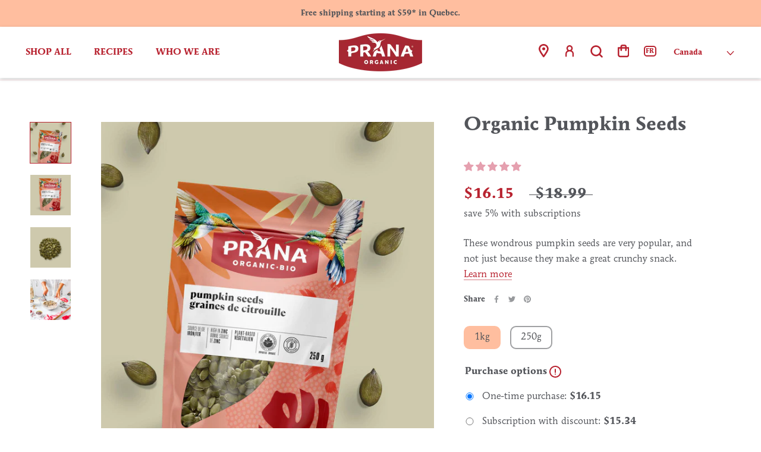

--- FILE ---
content_type: text/css
request_url: https://pranafoods.ca/cdn/shop/t/120/assets/generated-main.css?v=143798933753436102701759847969
body_size: 5797
content:
.input-text{padding:.9375em;border:.125rem solid #c1c1c1;border-radius:.375rem;background-color:#fff;color:#54565a;text-align:left}.input-text::-webkit-input-placeholder{text-transform:lowercase}.input-text::placeholder{text-transform:lowercase}.message-error{margin-top:.3125rem;color:#b82330;text-align:left;text-transform:lowercase}.message-error:before{background-image:url("data:image/svg+xml;charset=utf8,%3Csvg version='1.1' xmlns='http://www.w3.org/2000/svg' width='16' height='16' viewBox='0 0 16 16'%3E\a%3Cpath fill='%23d94854' d='M8,0C3.582,0,0,3.582,0,8s3.582,8,8,8s8-3.582,8-8S12.418,0,8,0z M11.957,10.543l-1.414,1.414L8,9.414l-2.543,2.543l-1.414-1.414L6.586,8L4.043,5.457l1.414-1.414L8,6.586l2.543-2.543l1.414,1.414L9.414,8C9.414,8,11.957,10.543,11.957,10.543z'/%3E\a%3C/svg%3E\a");background-position:50%;background-size:contain;background-repeat:no-repeat;content:"";display:inline-block;vertical-align:middle;width:1.25rem;height:1.25rem;margin-right:.625rem}.message-success{margin-top:.3125rem;color:#77993d;text-align:left;text-transform:lowercase}.message-success:before{background-image:url("data:image/svg+xml;charset=utf8,%3C?xml version='1.0' encoding='UTF-8'?%3E\a%3Csvg width='20px' height='20px' viewBox='0 0 20 20' version='1.1' xmlns='http://www.w3.org/2000/svg' xmlns:xlink='http://www.w3.org/1999/xlink'%3E\a     %3Ctitle%3EFill%3C/title%3E\a     %3Cg id='Symbols' stroke='none' stroke-width='1' fill='none' fill-rule='evenodd'%3E\a         %3Cg id='Icon/CheckmarkCircle2/Line' transform='translate(-2.000000, -2.000000)' fill='%2377993d'%3E\a             %3Cpath d='M11.9999996,2 L12.2799045,2.0038418 C17.6733312,2.15206821 21.9999996,6.57075806 21.9999996,12 L21.9999996,12 L21.9961578,12.279905 C21.8479314,17.6733316 17.4292419,22 11.9999996,22 C6.47714956,22 1.99999956,17.52285 1.99999956,12 C1.99999956,6.47715 6.47714956,2 11.9999996,2 L11.9999996,2 Z M11.9999997,4 C7.58171965,4 3.99999965,7.58172 3.99999965,12 C3.99999965,16.41828 7.58171965,20 11.9999997,20 L11.9999997,20 L12.2491791,19.9961932 C16.5521638,19.8645429 19.9999997,16.3349162 19.9999997,12 L19.9999997,12 L19.9961928,11.7508206 C19.8645426,7.44783584 16.3349159,4 11.9999997,4 Z M14.7727496,8.29440243 C15.1228894,7.93758173 15.6921589,7.88902093 16.1000001,8.2 C16.5418281,8.53689 16.6268941,9.168172 16.2900001,9.61 L16.2900001,9.61 L11.7200001,15.61 C11.5312071,15.855247 11.2394971,15.9992561 10.9300001,16.0000146 L10.9300001,16.0000146 L10.7993428,15.9921547 C10.541016,15.9595427 10.3035617,15.8269932 10.14,15.62 L10.14,15.62 L7.71000003,12.51 L7.71000003,12.51 L7.63901098,12.4061124 C7.38451695,11.978632 7.48225695,11.4185277 7.88500003,11.105 C8.32130503,10.765345 8.95034503,10.843695 9.29000003,11.28 L9.29000003,11.28 L10.92,13.39 L14.7,8.39 L14.6900001,8.39000002 L14.6900001,8.39000002 Z' id='Fill'%3E%3C/path%3E\a         %3C/g%3E\a     %3C/g%3E\a%3C/svg%3E");background-position:50%;background-size:contain;background-repeat:no-repeat;content:"";display:inline-block;vertical-align:middle;width:1.25rem;height:1.25rem;margin-right:.625rem}.slick-slider{box-sizing:border-box;-webkit-touch-callout:none;-webkit-user-select:none;user-select:none;touch-action:pan-y;-webkit-tap-highlight-color:transparent}.slick-list,.slick-slider{position:relative;display:block}.slick-list{overflow:hidden;margin:0;padding:0}.slick-list:focus{outline:none}.slick-list.dragging{cursor:pointer;cursor:hand}.slick-slider .slick-list,.slick-slider .slick-track{-webkit-transform:translateZ(0);transform:translateZ(0)}.slick-track{position:relative;left:0;top:0;display:block;margin-left:auto;margin-right:auto}.slick-track:after,.slick-track:before{content:"";display:table}.slick-track:after{clear:both}.slick-loading .slick-track{visibility:hidden}.slick-slide{float:left;height:100%;min-height:1px;display:none}[dir=rtl] .slick-slide{float:right}.slick-slide img{display:block}.slick-slide.slick-loading img{display:none}.slick-slide.dragging img{pointer-events:none}.slick-initialized .slick-slide{display:block}.slick-loading .slick-slide{visibility:hidden}.slick-vertical .slick-slide{display:block;height:auto;border:1px solid transparent}.slick-arrow.slick-hidden{display:none}.sr-only{position:absolute;overflow:hidden;clip:rect(0,0,0,0);width:.0625rem;height:.0625rem;padding:0;border:0;margin:-.0625rem}a.primary,button.primary{display:inline-block;padding:.5em 1em;border:.125rem solid #54565a;border-radius:.625rem;background-color:#fff;color:#fff;text-transform:lowercase;line-height:normal;transition:none;cursor:pointer}a.primary:hover,button.primary:hover{border-color:#a0a1a3;background-color:#fff;color:#54565a}a.primary:disabled,a.primary[disabled],button.primary:disabled,button.primary[disabled]{border-color:#f9f9fa;background-color:#f9f9fa;color:#54565a;cursor:none}button.secondary{display:inline-block;padding:.5em 1em;border:.125rem solid #a0a1a3;border-radius:.625rem;background-color:#fff;color:#54565a;text-transform:lowercase;line-height:normal;transition:none;cursor:pointer}button.secondary:hover{border-color:#54565a;background-color:#54565a;color:#fff}button.secondary:disabled,button.secondary[disabled]{border-color:#ddd;background-color:#f9f9fa;color:#54565a;cursor:none}button.secondary.selected{display:inline-block;padding:.5em 1em;border:.125rem solid #ffbe9f;border-radius:.625rem;background-color:#ffbe9f;color:#54565a;text-transform:lowercase;line-height:normal;transition:none;cursor:pointer}button.secondary.selected:hover{border-color:#54565a;background-color:#54565a;color:#fff}button.secondary.selected:disabled,button.secondary.selected[disabled]{border-color:#ddd;background-color:#f9f9fa;color:#54565a;cursor:none}.hide{display:none}.hidden{opacity:0}.Image--contrast:after{background-image:linear-gradient(0deg,#e1e1e166,#36363633)}.features--heading-uppercase .Heading{text-transform:lowercase}.Button,.shopify-payment-button__button--unbranded,.spr-button-primary:not(input),.spr-pagination-next>a,.spr-pagination-prev>a,.spr-summary-actions-newreview,input.spr-button-primary{border-radius:1.125rem;font-family:var(--text-font-family);text-transform:lowercase;letter-spacing:normal}.Button:before{border-radius:.9375rem}.shopify-section--header .Header:not(.Header--sidebar) .Header__Wrapper{padding:.35em 1.3em;box-shadow:0 .125rem .375rem #00000030}@media screen and (min-width: 37.5625em){.shopify-section--header .Header:not(.Header--sidebar) .Header__Wrapper{padding:.7em 2.2em}}.shopify-section--header .Header:not(.Header--sidebar) .Header__Wrapper .HorizontalList__Item{margin:.4em .6em .4em 1em;cursor:pointer}.shopify-section--header .Header:not(.Header--sidebar) .Header__Wrapper .HorizontalList__Item select{margin-right:.35em}.shopify-section--header .Header:not(.Header--sidebar) .Header__Wrapper .HorizontalList__Item .navigation{text-transform:uppercase}@media screen and (min-width: 75.0625em){.shopify-section--header .Header:not(.Header--sidebar) .Header__Wrapper .HorizontalList__Item{margin:.4em .6em .4em 1.8em}}.shopify-section--header .Header .Link.Link--secondary{color:var(--header-link-color)}@media screen and (min-width: 37.5625em){.shopify-section--header .Header{height:5.6em}}.shopify-section--header .Header__FlexItem--fill{align-items:normal}.shopify-section--header .Header__FlexItem--fill a{margin-top:.35em}.shopify-section--header .MegaMenu{box-shadow:0 .125rem .375rem #00000030}.shopify-section--header .MegaMenu__Title{font-family:var(--heading-font-family)}.shopify-section--header .Header__MainNav{margin-right:0}.SidebarMenu .SidebarMenu__Nav li,.SidebarMenu .Text--subdued{color:var(--header-link-color)}.SidebarMenu .Collapsible__Button{color:var(--navigation-text-color)}.SidebarMenu .Linklist--bordered{border:0;margin-left:0}.SidebarMenu .Linklist--bordered a{color:var(--header-link-color);font-size:var(--default-text-font-size)}.SidebarMenu .Drawer__Footer .Footer__Title{display:none}.features--heading-uppercase .Heading{text-transform:none;letter-spacing:normal}.Footer{position:relative;padding:0 0 1.1em;background:none}.Footer .colibri{position:absolute;top:-5em;right:.625rem;width:10em}@media screen and (min-width: 75.0625em){.Footer .colibri{top:-5.3em}}.Footer .Footer__Inner{padding:3.6em 2.5em;margin-right:0;margin-left:0;background-color:var(--footer-background)}.Footer .Footer__Aside{padding:0 3.75em;margin-top:1.4em}.Footer .Footer__Block--newsletter{padding:0;margin-top:2.1em;margin-right:0}.Footer .Footer__Block--newsletter .Form__Input{border:.0625rem solid var(--disabled);border-radius:.375rem;background-color:var(--background)}.Footer .Footer__Block--newsletter input::-webkit-input-placeholder{color:var(--disabled)}.Footer .Footer__Block--newsletter input::placeholder{color:var(--disabled)}.Footer .Footer__Block--newsletter .Button--primary{border:0;text-transform:lowercase;letter-spacing:0}.Footer .Footer__Block--newsletter .Button--primary:before{border:.0625rem solid var(--footer-text-color);border-radius:.9375rem;background-color:var(--footer-text-color)}@media screen and (min-width: 37.5625em){.Footer .Footer__Block--newsletter{margin-top:0}}@media screen and (min-width: 75.0625em){.Footer .Footer__Block--newsletter{padding:0;margin-right:3.5em}}.Footer .Footer__Block{margin-bottom:0}@media screen and (min-width: 37.5625em){.Footer .Footer__Block{padding:0 1.5625em}}.Footer .Footer__Title{margin-bottom:.7em;font-size:1.125rem;text-transform:lowercase}.Footer .Footer__LogoImage{margin-top:2.1em}.Footer .Footer__Block--links ul.Linklist{-webkit-columns:2;column-count:2}.Footer .Footer__Block--links ul.Linklist li{color:var(--heading-color);font-family:var(--heading-font-family);font-weight:var(--heading-font-weight);line-height:1.3}@media screen and (min-width: 75.0625em){.Footer .Footer__Block--links{margin-left:-10vw}}.Footer__PaymentList{padding-top:.7em;border:0;margin:0}.Footer__Block{margin-top:1em}@media screen and (min-width: 37.5625em){.Footer__Block{margin-top:0}}.Footer__Copyright .Footer__StoreName{color:var(--footer-text-color);font-size:var(--base-text-font-size);text-transform:lowercase}.Footer__Copyright .Footer__ThemeAuthor{font-size:var(--default-text-font-size)}.Footer .Footer__Social{margin:1em 0 0}.Footer .Footer__Social.HorizontalList{margin-right:-.5em;margin-left:-.5em}.Footer .Footer__Social+.Footer__Social{margin-top:0}.Footer .Footer__Social .HorizontalList__Item{margin-right:.5em;margin-left:.5em}.shopify-section--slideshow .Button{height:3em;padding:.8em 2.6em}.shopify-section--slideshow polyline{color:var(--heading-color);stroke-width:3}.shopify-section--slideshow .SectionHeader__Heading--emphasize{font-size:1.75rem!important}.TestimonialList.Carousel{opacity:1}.ShopTheLook .SectionHeader__Heading{font-size:1.75rem}.ShopTheLook .ShopTheLook__ProductList{text-align:center}.ShopTheLook .Button--full{width:11em}section.featured-collection{padding-top:0}section.featured-collection .SectionHeader__Heading{font-size:1.75rem;text-transform:lowercase}section.featured-collection .ProductItem__Info{font-size:1.125rem}section.featured-collection .ProductItem__Info h2{margin-bottom:0}section.featured-collection .ProductItem__Info a{color:var(--text-color-light)}.jdgm-carousel-section{margin-bottom:4em;background-color:var(--review-carousel-background)}.jdgm-carousel-wrapper{padding-bottom:0!important;margin-top:3em!important}.jdgm-carousel-wrapper .jdgm-carousel-title-and-link{color:var(--heading-color);font-family:var(--heading-font-family);font-size:1.75rem;font-weight:var(--heading-font-weight);text-transform:lowercase;line-height:1.2}.jdgm-carousel-wrapper .jdgm-carousel-item{display:inline-flex;flex-direction:column}.jdgm-carousel-wrapper .jdgm-carousel-item .jdgm-carousel-item__product{order:1;height:12.8em;margin-bottom:1.9em}.jdgm-carousel-wrapper .jdgm-carousel-item .jdgm-carousel-item__product .jdgm-carousel-item__product-title{margin-top:.3em;font-family:var(--heading-font-family);font-size:1.125rem}.jdgm-carousel-wrapper .jdgm-carousel-item .jdgm-carousel-item__review{order:2;height:6.3em}.jdgm-carousel-wrapper .jdgm-carousel-item .jdgm-carousel-item__review .jdgm-carousel-item__review-title{margin-bottom:.6em;color:var(--heading-color);font-family:var(--heading-font-family)}.jdgm-carousel-wrapper .jdgm-carousel-item .jdgm-carousel-item__review .jdgm-carousel-item__review-rating{margin-bottom:.9em;font-size:inherit}.jdgm-carousel-wrapper .jdgm-carousel-item .jdgm-carousel-item__reviewer-name-wrapper{display:flex;justify-content:center;align-items:center;order:3}.jdgm-carousel-wrapper .jdgm-carousel-item .jdgm-carousel-item__reviewer-name-wrapper .jdgm-carousel-item__reviewer-name{margin-right:.3em}.jdgm-carousel-wrapper .jdgm-carousel-item .jdgm-carousel-item__reviewer-name-wrapper .jdgm-carousel-item__timestamp{opacity:1}.jdgm-carousel-wrapper .jdgm-carousel__arrows{display:none}.Timeline .SectionHeader__Description p{font-size:var(--default-text-font-size)}.Timeline .Timeline__Nav .Timeline__NavItem{letter-spacing:normal}.Timeline .Timeline__Nav .Timeline__NavItem.is-selected{color:var(--heading-color)}.Timeline .Timeline__Nav .Timeline__NavItem.is-selected:after{background-color:var(--heading-color)}.newsletter .SectionHeader__Heading{font-size:2rem}.newsletter .SectionHeader__Description{padding-bottom:.6em;font-size:.9375rem;text-shadow:none}.newsletter .Newsletter__Inner .Form__Input{border-radius:.375rem;background-color:var(--background);color:var(--disabled)}.newsletter .Newsletter__Inner .Form__Submit:hover{color:var(--black-color)!important}.CollectionList .SectionHeader__Heading{margin-bottom:.5em}.CollectionList .SectionHeader__ButtonWrapper{margin-top:0}.CollectionList .SectionHeader__ButtonWrapper .CollectionItem__Link:hover{color:var(--black-color)!important}.ProductItem__ImageWrapper:focus .Absolunet__quick-add-to-cart,.ProductItem__ImageWrapper:hover .Absolunet__quick-add-to-cart{opacity:1}.Absolunet__quick-add-to-cart{position:absolute;bottom:0;left:0;display:flex;opacity:0;flex-wrap:wrap;justify-content:space-between;align-items:center;width:100%;padding:1rem 1.5rem;background-color:#ffffffe6}@media screen and (max-width: 56.25em){.Absolunet__quick-add-to-cart{display:none}}.Absolunet__quick-add-to-cart__submit{display:flex;flex-grow:1;justify-content:space-between;padding:.625rem 1.3125rem;border:.125rem solid #a8e2c0;border-radius:.9375rem;margin:.1875rem;background-color:var(--product-add-to-cart-background);color:var(--text-color-light);font-weight:var(--heading-font-weight)}.Absolunet__quick-add-to-cart__submit:hover{background-color:#fff}.Absolunet__quick-add-to-cart__submit:after{background-image:url("data:image/svg+xml;charset=utf8,%3Csvg width='16px' height='20px' viewBox='0 0 16 20' version='1.1' xmlns='http://www.w3.org/2000/svg' xmlns:xlink='http://www.w3.org/1999/xlink'%3E\a     %3Ctitle%3EIcon / Cart%3C/title%3E\a     %3Cg id='Symbols' stroke='none' stroke-width='1' fill='none' fill-rule='evenodd' stroke-linecap='round' stroke-linejoin='round'%3E\a         %3Cg id='Button-/-CTA-/-Default' transform='translate(-218.000000, -15.000000)' stroke='%2354565a' stroke-width='2'%3E\a             %3Cg id='Page-1' transform='translate(219.736842, 16.000000)'%3E\a                 %3Cpath d='M11.3075517,17.7500919 L1.10881092,17.7500919 C0.496413255,17.7500919 0,17.2295514 0,16.5869027 L0,5.35247027 C0,4.71030811 0.496413255,4.18976757 1.10881092,4.18976757 L11.3075517,4.18976757 C11.9194854,4.18976757 12.4163626,4.71030811 12.4163626,5.35247027 L12.4163626,16.5869027 C12.4163626,17.2295514 11.9194854,17.7500919 11.3075517,17.7500919 Z' id='Stroke-1'%3E%3C/path%3E\a                 %3Cpath d='M3.45053606,6.81081081 L3.45053606,1.1627027 C3.45053606,0.520540541 3.94694932,0 4.55934698,0 L7.76422807,0 C8.37616179,0 8.87303899,0.520540541 8.87303899,1.1627027 L8.87303899,6.81081081' id='Stroke-3'%3E%3C/path%3E\a             %3C/g%3E\a         %3C/g%3E\a     %3C/g%3E\a%3C/svg%3E");background-position:50%;background-size:contain;background-repeat:no-repeat;content:"";display:inline;width:1rem;height:1rem;margin-top:.25em}.Absolunet__quick-add-to-cart__variant{-webkit-appearance:none;appearance:none;flex-grow:1;padding:.5rem .8125rem .5rem 1.3125rem;border:.0625rem solid rgba(162,43,49,.4);border-radius:.375rem;margin:.1875rem;background-color:#fff;color:var(--link_color)}.Absolunet__quick-add-to-cart__variant--select{padding-right:.5rem;border:0;cursor:pointer}.Absolunet__notification{position:fixed;top:5rem;right:1.1875rem;z-index:10;display:none;padding:1.1875rem 2rem;border-radius:.3125rem;background-color:#fff;color:#000}.Absolunet__notification.success{border:.0625rem solid #77993d;color:#77993d}.Absolunet__notification.error{border:.0625rem solid #d94854;color:#d94854}#switcher,.language-selector{-webkit-appearance:none;appearance:none;border:0;background-color:transparent;cursor:pointer}.Product__Wrapper .Product__Gallery .Product__ActionList{top:5em}.Product__Wrapper .Product__Aside .Product__Tabs{margin:3em .625em}.ProductItem__Title{color:var(--text-color)}.Section--spacingNormal.recently-viewed{padding:3em 0}#shopify-section-product-template .Product__Info .ProductForm .AddToCart__Container{height:3em}#shopify-section-product-template .Product__Info .ProductForm .AddToCart__Container .ProductForm__QuantitySelector .QuantitySelector{justify-content:center;width:3em}#shopify-section-product-template .Absolunet__badge__container{border-top:.125rem solid #b82330}#shopify-section-product-template .ProductMeta .ProductMeta__Title{color:var(--text-color)}@media screen and (min-width: 37.5625em){#shopify-section-product-template .ProductMeta .ProductMeta__Title{margin-bottom:2rem;font-size:2rem}}#shopify-section-product-template .ProductMeta__Price{font-size:1.1875rem}@media screen and (min-width: 37.5625em){#shopify-section-product-template .ProductMeta__Price{font-size:1.5rem}}#shopify-section-product-template .SizeSwatch.is-active:after,#shopify-section-product-template .SizeSwatch__Radio:checked+.SizeSwatch{display:inline-block;padding:.5em 1em;border:.125rem solid #ffbe9f;border-radius:.625rem;background-color:#ffbe9f;color:#54565a;text-transform:lowercase;line-height:normal;transition:none;cursor:pointer}#shopify-section-product-template .SizeSwatch.is-active:after:hover,#shopify-section-product-template .SizeSwatch__Radio:checked+.SizeSwatch:hover{border-color:#54565a;background-color:#54565a;color:#fff}#shopify-section-product-template .SizeSwatch.is-active:after:disabled,#shopify-section-product-template .SizeSwatch.is-active:after[disabled],#shopify-section-product-template .SizeSwatch__Radio:checked+.SizeSwatch:disabled,#shopify-section-product-template .SizeSwatch__Radio:checked+.SizeSwatch[disabled]{border-color:#ddd;background-color:#f9f9fa;color:#54565a;cursor:none}#shopify-section-product-template .SizeSwatch{display:inline-block;padding:.5em 1em;border:.125rem solid #a0a1a3;border-radius:.625rem;background-color:#fff;color:#54565a;text-transform:lowercase;line-height:normal;transition:none;cursor:pointer}#shopify-section-product-template .SizeSwatch:hover{border-color:#54565a;background-color:#54565a;color:#fff}#shopify-section-product-template .SizeSwatch:disabled,#shopify-section-product-template .SizeSwatch[disabled]{border-color:#ddd;background-color:#f9f9fa;color:#54565a;cursor:none}#shopify-section-product-template .AddToCart__Container{display:flex}#shopify-section-product-template .AddToCart__Container .QuantitySelector{height:100%;border:.125rem solid #c1c1c1;border-radius:.375rem;color:#54565a}#shopify-section-product-template .AddToCart__Container .ProductForm__AddToCart{display:flex;justify-content:space-between;align-items:center;padding:.9375em 1.25em;border:.125rem solid #a8e2c0;border-radius:.9375rem;background-color:#a8e2c0;color:#54565a;font-weight:var(--heading-font-weight);text-align:left;text-transform:lowercase;line-height:normal;cursor:pointer;flex-grow:1;margin-left:.625rem}#shopify-section-product-template .AddToCart__Container .ProductForm__AddToCart:after{background-image:url("data:image/svg+xml;charset=utf8,%3Csvg width='16px' height='20px' viewBox='0 0 16 20' version='1.1' xmlns='http://www.w3.org/2000/svg' xmlns:xlink='http://www.w3.org/1999/xlink'%3E\a     %3Ctitle%3EIcon / Cart%3C/title%3E\a     %3Cg id='Symbols' stroke='none' stroke-width='1' fill='none' fill-rule='evenodd' stroke-linecap='round' stroke-linejoin='round'%3E\a         %3Cg id='Button-/-CTA-/-Default' transform='translate(-218.000000, -15.000000)' stroke='%2354565a' stroke-width='2'%3E\a             %3Cg id='Page-1' transform='translate(219.736842, 16.000000)'%3E\a                 %3Cpath d='M11.3075517,17.7500919 L1.10881092,17.7500919 C0.496413255,17.7500919 0,17.2295514 0,16.5869027 L0,5.35247027 C0,4.71030811 0.496413255,4.18976757 1.10881092,4.18976757 L11.3075517,4.18976757 C11.9194854,4.18976757 12.4163626,4.71030811 12.4163626,5.35247027 L12.4163626,16.5869027 C12.4163626,17.2295514 11.9194854,17.7500919 11.3075517,17.7500919 Z' id='Stroke-1'%3E%3C/path%3E\a                 %3Cpath d='M3.45053606,6.81081081 L3.45053606,1.1627027 C3.45053606,0.520540541 3.94694932,0 4.55934698,0 L7.76422807,0 C8.37616179,0 8.87303899,0.520540541 8.87303899,1.1627027 L8.87303899,6.81081081' id='Stroke-3'%3E%3C/path%3E\a             %3C/g%3E\a         %3C/g%3E\a     %3C/g%3E\a%3C/svg%3E");background-position:50%;background-size:contain;background-repeat:no-repeat;content:"";display:inline;width:1rem;height:1.25rem}#shopify-section-product-template .AddToCart__Container .ProductForm__AddToCart:hover:not([disabled]){background-color:#fff}#shopify-section-product-template .AddToCart__Container .ProductForm__AddToCart:disabled,#shopify-section-product-template .AddToCart__Container .ProductForm__AddToCart[disabled]{border-color:#ddd;background-color:#ddd;color:#a0a1a3;cursor:none}#shopify-section-product-template .AddToCart__Container .ProductForm__AddToCart:disabled:after,#shopify-section-product-template .AddToCart__Container .ProductForm__AddToCart[disabled]:after{background-image:url("data:image/svg+xml;charset=utf8,%3Csvg width='16px' height='20px' viewBox='0 0 16 20' version='1.1' xmlns='http://www.w3.org/2000/svg' xmlns:xlink='http://www.w3.org/1999/xlink'%3E\a     %3Ctitle%3EIcon / Cart%3C/title%3E\a     %3Cg id='Symbols' stroke='none' stroke-width='1' fill='none' fill-rule='evenodd' stroke-linecap='round' stroke-linejoin='round'%3E\a         %3Cg id='Button-/-CTA-/-Default' transform='translate(-218.000000, -15.000000)' stroke='%23a0a1a3' stroke-width='2'%3E\a             %3Cg id='Page-1' transform='translate(219.736842, 16.000000)'%3E\a                 %3Cpath d='M11.3075517,17.7500919 L1.10881092,17.7500919 C0.496413255,17.7500919 0,17.2295514 0,16.5869027 L0,5.35247027 C0,4.71030811 0.496413255,4.18976757 1.10881092,4.18976757 L11.3075517,4.18976757 C11.9194854,4.18976757 12.4163626,4.71030811 12.4163626,5.35247027 L12.4163626,16.5869027 C12.4163626,17.2295514 11.9194854,17.7500919 11.3075517,17.7500919 Z' id='Stroke-1'%3E%3C/path%3E\a                 %3Cpath d='M3.45053606,6.81081081 L3.45053606,1.1627027 C3.45053606,0.520540541 3.94694932,0 4.55934698,0 L7.76422807,0 C8.37616179,0 8.87303899,0.520540541 8.87303899,1.1627027 L8.87303899,6.81081081' id='Stroke-3'%3E%3C/path%3E\a             %3C/g%3E\a         %3C/g%3E\a     %3C/g%3E\a%3C/svg%3E");background-position:50%;background-size:contain;background-repeat:no-repeat}#shopify-section-product-template .ProductMeta__Description{padding-top:0;border-top:0}#shopify-section-product-template .Product__QuickNav{border-top:.125rem solid #54565a;border-bottom:.125rem solid #54565a;margin-top:2em}#shopify-section-product-template .Product__QuickNav .Heading{padding-left:0;color:#54565a;font-size:1rem}#shopify-section-product-template .Product__QuickNav svg{top:calc(50% - .5em);right:0;width:.5625rem;height:1rem}#shopify-section-product-template .Collapsible.Collapsible--large{border-top:.125rem solid #54565a;border-bottom:.125rem solid #54565a}#shopify-section-product-template .Collapsible.Collapsible--large+.Collapsible.Collapsible--large{border-top:0}#shopify-section-product-template .Collapsible.Collapsible--large .Collapsible__Button{padding:1.25rem 0;color:#54565a;font-size:1.25rem}#shopify-section-product-template .Collapsible.Collapsible--large .Collapsible__Plus:before{width:.625rem;height:.1875rem;border-radius:.1875rem}#shopify-section-product-template .Collapsible.Collapsible--large .Collapsible__Plus:after{width:.1875rem;height:.625rem;border-radius:.1875rem}#shopify-section-product-template .Rte ol:not(:last-child),#shopify-section-product-template .Rte p:not(:last-child),#shopify-section-product-template .Rte ul:not(:last-child){margin:0}#shopify-section-product-template .Product__Tabs .Collapsible{padding:0}.shopify-section--bordered+.shopify-section--bordered{border:0}.Product__Tabs .Collapsible__Content{padding-right:1.25rem}.Product__Gallery{padding-top:1.25rem}#shopify-section-product-template #zooomybackinstock #zooomyalertbtn{display:inline-block;padding:.5em 1em;border:.125rem solid #a0a1a3;border-radius:.625rem;background-color:#fff;color:#54565a;text-transform:lowercase;line-height:normal;transition:none;cursor:pointer}#shopify-section-product-template #zooomybackinstock #zooomyalertbtn:hover{border-color:#54565a;background-color:#54565a;color:#fff}#shopify-section-product-template #zooomybackinstock #zooomyalertbtn:disabled,#shopify-section-product-template #zooomybackinstock #zooomyalertbtn[disabled]{border-color:#ddd;background-color:#f9f9fa;color:#54565a;cursor:none}#shopify-section-product-template #zooomybackinstock{float:none!important;border:0;background-color:#f9f9fa}#shopify-section-product-template #zooomybackinstock:after{content:"";display:table;clear:both}#shopify-section-product-template .zheading__text{color:#54565a}.Absolunet__badge__container{position:absolute;top:0;left:0;z-index:1;display:flex;justify-content:flex-end;width:100%;border-top:0!important}.Absolunet__badge__item{display:flex;justify-content:center;align-items:center;padding:.625rem .875rem 1rem;border-width:0 .1875rem .1875rem;border-style:solid;border-bottom-left-radius:.625rem;border-bottom-right-radius:.625rem;margin-left:.625rem;text-align:center;line-height:1}.Absolunet__badge__item--text{color:#fff;font-size:.875rem;font-weight:var(--heading-font-weight)}.ProductList--grid>.Grid__Cell{position:relative!important}#shopify-section-product-template .jdgm-prev-badge__text{margin-left:.625rem!important;color:#54565a;text-decoration:underline}#shopify-section-product-template .jdgm-review-widget{margin:auto}@media screen and (min-width: 75.0625em){#shopify-section-product-template .jdgm-review-widget{width:80%}}#shopify-section-product-template .jdgm-rev__icon{background-color:var(--review-profile-background);color:var(--review-profile-color)}#shopify-section-product-template .jdgm-rev__author{color:var(--review-profile-name-color)}#shopify-section-product-template .jdgm-rev__title{padding:.5em 0;color:var(--review-title-color);font-size:1.375rem}#shopify-section-product-template .jdgm-rev__body{font-size:.875rem}#shopify-section-product-template .jdgm-histogram__row.jdgm-histogram__clear-filter{display:block;text-decoration:underline}#shopify-section-product-template .jdgm-rev-widg{border:0;margin-bottom:4em;background-color:#f9f9fa}#shopify-section-product-template .jdgm-widget-actions-wrapper .jdgm-write-rev-link{border-radius:.9375rem}@media screen and (min-width: 56.3125em){#shopify-section-product-template .jdgm-widget-actions-wrapper .jdgm-write-rev-link{margin-right:1em}}#shopify-section-product-template .jdgm-ask-question-btn,#shopify-section-product-template .jdgm-write-rev-link{display:inline-block;padding:.5em 1em;border:.125rem solid #a0a1a3;border-radius:.625rem;background-color:#fff;color:#54565a;line-height:normal;transition:none;cursor:pointer;text-transform:lowercase;letter-spacing:normal}#shopify-section-product-template .jdgm-ask-question-btn:hover,#shopify-section-product-template .jdgm-write-rev-link:hover{border-color:#54565a;background-color:#54565a;color:#fff}#shopify-section-product-template .jdgm-ask-question-btn:disabled,#shopify-section-product-template .jdgm-ask-question-btn[disabled],#shopify-section-product-template .jdgm-write-rev-link:disabled,#shopify-section-product-template .jdgm-write-rev-link[disabled]{border-color:#ddd;background-color:#f9f9fa;color:#54565a;cursor:none}#shopify-section-product-template .jdgm-histogram .jdgm-star.jdgm-star,#shopify-section-product-template .jdgm-preview-badge .jdgm-star.jdgm-star,#shopify-section-product-template :not(.jdgm-prev-badge__stars)>.jdgm-star{color:#e5a0af!important}#shopify-section-product-template .jdgm-histogram__bar-content{background:#e5a0af!important}#shopify-section-product-template .jdgm-rev-widg__sort-wrapper,#shopify-section-product-template .jdgm-sort-dropdown{display:none!important}#shopify-section-product-template .jdgm-rev-widg__title{font-family:var(--heading-font-family);font-size:1.625rem;text-transform:lowercase}#shopify-section-product-template .jdgm-quest,#shopify-section-product-template .jdgm-rev{padding-top:1.875rem!important;margin-top:1.875rem!important}#shopify-section-product-template .jdgm-paginate{padding-top:3.125rem!important}#shopify-section-product-template .jdgm-widget input:not([type=submit]){padding:.9375em;border:.125rem solid #c1c1c1;border-radius:.375rem;background-color:#fff;color:#54565a;text-align:left}#shopify-section-product-template .jdgm-widget input:not([type=submit])::-webkit-input-placeholder{text-transform:lowercase}#shopify-section-product-template .jdgm-widget input:not([type=submit])::placeholder{text-transform:lowercase}#shopify-section-product-template .jdgm-input-error{margin-top:.3125rem;color:#b82330;text-align:left;text-transform:lowercase;background:none}#shopify-section-product-template .jdgm-input-error:before{background-image:url("data:image/svg+xml;charset=utf8,%3Csvg version='1.1' xmlns='http://www.w3.org/2000/svg' width='16' height='16' viewBox='0 0 16 16'%3E\a%3Cpath fill='%23d94854' d='M8,0C3.582,0,0,3.582,0,8s3.582,8,8,8s8-3.582,8-8S12.418,0,8,0z M11.957,10.543l-1.414,1.414L8,9.414l-2.543,2.543l-1.414-1.414L6.586,8L4.043,5.457l1.414-1.414L8,6.586l2.543-2.543l1.414,1.414L9.414,8C9.414,8,11.957,10.543,11.957,10.543z'/%3E\a%3C/svg%3E\a");background-position:50%;background-size:contain;background-repeat:no-repeat;content:"";display:inline-block;vertical-align:middle;width:1.25rem;height:1.25rem;margin-right:.625rem}#shopify-section-product-template .jdgm-form__body-fieldset>label,#shopify-section-product-template .jdgm-form__name-fieldset>label,#shopify-section-product-template .jdgm-form__title-fieldset>label,#shopify-section-product-template .jdgm-widget label{text-transform:lowercase}#shopify-section-product-template .jdgm-widget textarea{padding:.9375em;border:.125rem solid #c1c1c1;border-radius:.375rem;background-color:#fff;color:#54565a;text-align:left}#shopify-section-product-template .jdgm-widget textarea::-webkit-input-placeholder{text-transform:lowercase}#shopify-section-product-template .jdgm-widget textarea::placeholder{text-transform:lowercase}#shopify-section-product-template #zooomybackinstock #zooomyalertemail{text-align:left}#shopify-section-product-template .jdgm-widget .jdgm-submit-question,#shopify-section-product-template .jdgm-widget .jdgm-submit-rev{display:inline-block;padding:.5em 1em;border:.125rem solid #a0a1a3;border-radius:.625rem;background-color:#fff;color:#54565a;text-transform:lowercase;line-height:normal;transition:none;cursor:pointer}#shopify-section-product-template .jdgm-widget .jdgm-submit-question:hover,#shopify-section-product-template .jdgm-widget .jdgm-submit-rev:hover{border-color:#54565a;background-color:#54565a;color:#fff}#shopify-section-product-template .jdgm-widget .jdgm-submit-question:disabled,#shopify-section-product-template .jdgm-widget .jdgm-submit-question[disabled],#shopify-section-product-template .jdgm-widget .jdgm-submit-rev:disabled,#shopify-section-product-template .jdgm-widget .jdgm-submit-rev[disabled]{border-color:#ddd;background-color:#f9f9fa;color:#54565a;cursor:none}#shopify-section-product-template .jdgm-histogram__bar:after{background:transparent}.jdgm-preview-badge .jdgm-star.jdgm-star{color:#e5a0af!important}.product-labels{margin-top:1.875rem}.product-labels__label{margin-right:.625rem}#shopify-section-product-recommendations .SectionHeader__Heading.Heading,#shopify-section-recently-viewed-products .SectionHeader__Heading.Heading{font-size:1.5rem}.RecipeRecommendations{position:relative;padding:2.625em 0 2.8125em;text-align:center}.RecipeRecommendations .primary{color:var(--text-color-light)}.RecipeRecommendations .SectionHeader__Heading{font-size:1.5rem}.RecipeRecommendations .SectionHeader{margin-bottom:2em}.RecipeRecommendations h3{text-align:center}.RecipeRecommendations .RecipeListWrapper{width:90vw;padding:0 2.5em;margin:auto auto 2.5em}@media screen and (min-width: 56.3125em){.RecipeRecommendations .RecipeListWrapper{width:75vw}}.RecipeRecommendations .carousel-recipes-content{min-height:7.5em;padding:.3em 1.25em 1.25em .8em;text-align:left}.RecipeRecommendations .carousel-recipes-content a{color:var(--text-color-light);text-decoration:underline}.RecipeRecommendations .carousel-recipes-item{background-color:#fff}.RecipeRecommendations .carousel-recipes-item .carousel-recipes-image{position:relative;display:inline-block;width:100%}.RecipeRecommendations .carousel-recipes-item .carousel-recipes-image:after{content:"";display:block;padding-bottom:80%}.RecipeRecommendations .carousel-recipes-item img{position:absolute;top:0;right:0;bottom:0;left:0;width:100%;height:100%;-o-object-fit:cover;object-fit:cover}.RecipeRecommendations .carousel-recipes-title{margin-bottom:.6em;color:var(--text-color-light);font-family:var(--heading-font-family);font-weight:var(--heading-font-weight);font-style:var(--heading-font-style);line-height:1.5}.RecipeRecommendations .slick-slide{margin:0 1.25em 3em}.RecipeRecommendations .slick-list{margin:0 -1.25em}.RecipeRecommendations__background{position:absolute;top:0;left:0;z-index:-1;width:100%;height:100%;-o-object-fit:cover;object-fit:cover}.paywhirl-subscription-section .section-header{max-width:86em;padding:0 4em;margin:2em auto}.paywhirl-subscription-section .section-header a{text-decoration:underline}.paywhirl-plan-selector.product-form__fieldset{overflow:visible}.paywhirl-plan-selector .plan-selector-title{font-weight:var(--heading-font-weight)}.paywhirl-plan-selector .paywhirl-plan-selector-group .paywhirl-plan-selector-plan{margin-left:0}.paywhirl-plan-selector .paywhirl-plan-selector-group .paywhirl-plan-selector-plan .button-select{display:flex;flex-wrap:wrap;width:100%}.paywhirl-plan-selector .paywhirl-plan-selector-group .paywhirl-plan-selector-plan button{flex:0 1 7.8125em;margin-right:.5em;margin-bottom:.5em}.paywhirl-plan-selector .paywhirl-plan-selector-group .paywhirl-plan-selector-plan button:nth-child(n+3){margin-right:0}.cart-subscription{margin-top:1.5em}.cart-subscription fieldset{padding-left:0;border:0}.paywhirl-subscription-link a{font-size:1.25rem;text-decoration:underline}.TestimonialList .Testimonial__Content a{text-decoration:underline}.tooltip-wrapper{position:relative;display:inline-block}.tooltip-wrapper:after{content:"";width:1.25em;height:1.25em;background-image:url("data:image/svg+xml;charset=utf8,%3C?xml version='1.0' encoding='UTF-8'?%3E\a%3Csvg width='20px' height='20px' viewBox='0 0 20 20' version='1.1' xmlns='http://www.w3.org/2000/svg' xmlns:xlink='http://www.w3.org/1999/xlink'%3E\a     %3Cg id='Symbols' stroke='none' stroke-width='1' fill='none' fill-rule='evenodd'%3E\a         %3Cg id='Forms/Labels/large/info-message' transform='translate(-2.000000, -6.000000)'%3E\a             %3Cg id='Group' transform='translate(0.000000, 4.000000)'%3E\a                 %3Cpolygon id='24pt-Bounding-Box' opacity='0' fill-rule='nonzero' points='0 0 24 0 24 24 0 24'%3E%3C/polygon%3E\a                 %3Cpath d='M11.9999996,2 L12.2799045,2.0038418 C17.6733312,2.15206821 21.9999996,6.57075806 21.9999996,12 L21.9999996,12 L21.9961578,12.279905 C21.8479314,17.6733316 17.4292419,22 11.9999996,22 C6.47714956,22 1.99999956,17.52285 1.99999956,12 C1.99999956,6.47715 6.47714956,2 11.9999996,2 L11.9999996,2 Z M11.9999997,4 C7.58171965,4 3.99999965,7.58172 3.99999965,12 C3.99999965,16.41828 7.58171965,20 11.9999997,20 L11.9999997,20 L12.2491791,19.9961932 C16.5521638,19.8645429 19.9999997,16.3349162 19.9999997,12 L19.9999997,12 L19.9961928,11.7508206 C19.8645426,7.44783584 16.3349159,4 11.9999997,4 Z M12.7071,15.2929 C13.097624,15.683424 13.097624,16.31659 12.7071,16.70711 C12.316576,17.097634 11.68341,17.097634 11.29289,16.70711 C10.902366,16.316586 10.902366,15.68342 11.29289,15.2929 C11.683414,14.902376 12.31658,14.902376 12.7071,15.2929 Z M12,7 L12.1166211,7.00672773 C12.61396,7.06449283 13,7.48716407 13,8 L13,8 L13,13 C13,13.5522852 12.552285,14 12,14 C11.447715,14 11,13.5522852 11,13 L11,13 L11,8 L11,8 L11.0067277,7.88337883 C11.0644928,7.38603997 11.4871639,7 12,7 L12,7 Z' id='Fill' fill='%23b82330'%3E%3C/path%3E\a             %3C/g%3E\a         %3C/g%3E\a     %3C/g%3E\a%3C/svg%3E");background-position:50%;background-size:contain;background-repeat:no-repeat;display:inline-block;vertical-align:middle;margin-left:.25em}.tooltip-wrapper:hover .tooltip{display:block}.tooltip-wrapper .tooltip{position:absolute;right:0;bottom:100%;display:none;min-width:10em;padding:.5em 1em;border:.0625rem solid var(--border-color);border-bottom-width:.125em;margin-bottom:.25em;background:var(--background)}.tooltip-wrapper .tooltip:before{content:"";position:absolute;top:100%;right:.125em;border:.4375rem solid transparent;border-top:.4375rem solid var(--border-color)}
/*# sourceMappingURL=/cdn/shop/t/120/assets/generated-main.css.map?v=143798933753436102701759847969 */


--- FILE ---
content_type: text/css
request_url: https://tags.srv.stackadapt.com/sa.css
body_size: -11
content:
:root {
    --sa-uid: '0-efa04bdf-26a3-5026-680e-9072bb7e26e2';
}

--- FILE ---
content_type: image/svg+xml
request_url: https://pranafoods.ca/cdn/shop/t/120/assets/cursor-zoom-in.svg?v=78068622669712849351759847986
body_size: -496
content:
<svg width="35" height="35" viewBox="0 0 35 35" xmlns="http://www.w3.org/2000/svg">
  <g fill="none" fill-rule="nonzero">
    <circle fill="#ffffff" cx="17.5" cy="17.5" r="17.5"/>
    <path fill="#b82330" d="M24 18h-6v6h-1v-6h-6v-1h6v-6h1v6h6"/>
  </g>
</svg>

--- FILE ---
content_type: text/javascript; charset=utf-8
request_url: https://pranafoods.ca/collections/cooking/products/organic-pumpkin-seeds.js
body_size: 860
content:
{"id":6711391322285,"title":"Organic Pumpkin Seeds","handle":"organic-pumpkin-seeds","description":"\u003cp\u003e\u003cspan data-mce-fragment=\"1\"\u003eThese wondrous pumpkin seeds are very popular, and not just because they make a great crunchy snack.\u003c\/span\u003e\u003c\/p\u003e","published_at":"2021-05-21T16:56:12-04:00","created_at":"2021-05-21T16:56:11-04:00","vendor":"Prana Organic","type":"seeds","tags":[],"price":730,"price_min":730,"price_max":1615,"available":true,"price_varies":true,"compare_at_price":859,"compare_at_price_min":859,"compare_at_price_max":1899,"compare_at_price_varies":true,"variants":[{"id":41585289920685,"title":"1KG","option1":"1KG","option2":null,"option3":null,"sku":"FNG0150","requires_shipping":true,"taxable":false,"featured_image":null,"available":true,"name":"Organic Pumpkin Seeds - 1KG","public_title":"1KG","options":["1KG"],"price":1615,"weight":1000,"compare_at_price":1899,"inventory_management":"shopify","barcode":"","quantity_rule":{"min":1,"max":null,"increment":1},"quantity_price_breaks":[],"requires_selling_plan":false,"selling_plan_allocations":[{"price_adjustments":[{"position":1,"price":1534}],"price":1534,"compare_at_price":1615,"per_delivery_price":1534,"selling_plan_id":504299693,"selling_plan_group_id":"55c2b2471bc5727092293646612b2300f382d66f"},{"price_adjustments":[{"position":1,"price":1534}],"price":1534,"compare_at_price":1615,"per_delivery_price":1534,"selling_plan_id":504332461,"selling_plan_group_id":"55c2b2471bc5727092293646612b2300f382d66f"},{"price_adjustments":[{"position":1,"price":1534}],"price":1534,"compare_at_price":1615,"per_delivery_price":1534,"selling_plan_id":504365229,"selling_plan_group_id":"55c2b2471bc5727092293646612b2300f382d66f"}]},{"id":41585289953453,"title":"250g","option1":"250g","option2":null,"option3":null,"sku":"FNG0152","requires_shipping":true,"taxable":false,"featured_image":null,"available":true,"name":"Organic Pumpkin Seeds - 250g","public_title":"250g","options":["250g"],"price":730,"weight":250,"compare_at_price":859,"inventory_management":"shopify","barcode":"","quantity_rule":{"min":1,"max":null,"increment":1},"quantity_price_breaks":[],"requires_selling_plan":false,"selling_plan_allocations":[{"price_adjustments":[{"position":1,"price":694}],"price":694,"compare_at_price":730,"per_delivery_price":694,"selling_plan_id":504299693,"selling_plan_group_id":"55c2b2471bc5727092293646612b2300f382d66f"},{"price_adjustments":[{"position":1,"price":694}],"price":694,"compare_at_price":730,"per_delivery_price":694,"selling_plan_id":504332461,"selling_plan_group_id":"55c2b2471bc5727092293646612b2300f382d66f"},{"price_adjustments":[{"position":1,"price":694}],"price":694,"compare_at_price":730,"per_delivery_price":694,"selling_plan_id":504365229,"selling_plan_group_id":"55c2b2471bc5727092293646612b2300f382d66f"}]}],"images":["\/\/cdn.shopify.com\/s\/files\/1\/0540\/3813\/4957\/files\/ficheproduitgeneriqueNOV24_punpkinseed.jpg?v=1732910942","\/\/cdn.shopify.com\/s\/files\/1\/0540\/3813\/4957\/files\/ficheproduitgeneriqueNOV24_punpkinseed2.jpg?v=1732910942","\/\/cdn.shopify.com\/s\/files\/1\/0540\/3813\/4957\/files\/ficheproduitgeneriqueNOV24_punpkinseed3.jpg?v=1732910943","\/\/cdn.shopify.com\/s\/files\/1\/0540\/3813\/4957\/products\/prana_organic_pumpkin_seeds_graines_de_citrouille_biologique_1-1600px-min.jpg?v=1732910958"],"featured_image":"\/\/cdn.shopify.com\/s\/files\/1\/0540\/3813\/4957\/files\/ficheproduitgeneriqueNOV24_punpkinseed.jpg?v=1732910942","options":[{"name":"Size","position":1,"values":["1KG","250g"]}],"url":"\/products\/organic-pumpkin-seeds","media":[{"alt":null,"id":28305367892141,"position":1,"preview_image":{"aspect_ratio":1.0,"height":1200,"width":1200,"src":"https:\/\/cdn.shopify.com\/s\/files\/1\/0540\/3813\/4957\/files\/ficheproduitgeneriqueNOV24_punpkinseed.jpg?v=1732910942"},"aspect_ratio":1.0,"height":1200,"media_type":"image","src":"https:\/\/cdn.shopify.com\/s\/files\/1\/0540\/3813\/4957\/files\/ficheproduitgeneriqueNOV24_punpkinseed.jpg?v=1732910942","width":1200},{"alt":null,"id":28305367924909,"position":2,"preview_image":{"aspect_ratio":1.0,"height":1200,"width":1200,"src":"https:\/\/cdn.shopify.com\/s\/files\/1\/0540\/3813\/4957\/files\/ficheproduitgeneriqueNOV24_punpkinseed2.jpg?v=1732910942"},"aspect_ratio":1.0,"height":1200,"media_type":"image","src":"https:\/\/cdn.shopify.com\/s\/files\/1\/0540\/3813\/4957\/files\/ficheproduitgeneriqueNOV24_punpkinseed2.jpg?v=1732910942","width":1200},{"alt":null,"id":28305367957677,"position":3,"preview_image":{"aspect_ratio":1.0,"height":1200,"width":1200,"src":"https:\/\/cdn.shopify.com\/s\/files\/1\/0540\/3813\/4957\/files\/ficheproduitgeneriqueNOV24_punpkinseed3.jpg?v=1732910943"},"aspect_ratio":1.0,"height":1200,"media_type":"image","src":"https:\/\/cdn.shopify.com\/s\/files\/1\/0540\/3813\/4957\/files\/ficheproduitgeneriqueNOV24_punpkinseed3.jpg?v=1732910943","width":1200},{"alt":"Organic Pumpkin Seeds","id":21200616128685,"position":4,"preview_image":{"aspect_ratio":1.0,"height":1067,"width":1067,"src":"https:\/\/cdn.shopify.com\/s\/files\/1\/0540\/3813\/4957\/products\/prana_organic_pumpkin_seeds_graines_de_citrouille_biologique_1-1600px-min.jpg?v=1732910958"},"aspect_ratio":1.0,"height":1067,"media_type":"image","src":"https:\/\/cdn.shopify.com\/s\/files\/1\/0540\/3813\/4957\/products\/prana_organic_pumpkin_seeds_graines_de_citrouille_biologique_1-1600px-min.jpg?v=1732910958","width":1067}],"requires_selling_plan":false,"selling_plan_groups":[{"id":"55c2b2471bc5727092293646612b2300f382d66f","name":"Subscription with discount","options":[{"name":"Deliver every","position":1,"values":["1 month","2 months","3 months"]}],"selling_plans":[{"id":504299693,"name":"1 month","description":null,"options":[{"name":"Deliver every","position":1,"value":"1 month"}],"recurring_deliveries":true,"price_adjustments":[{"order_count":null,"position":1,"value_type":"percentage","value":5}]},{"id":504332461,"name":"2 months","description":null,"options":[{"name":"Deliver every","position":1,"value":"2 months"}],"recurring_deliveries":true,"price_adjustments":[{"order_count":null,"position":1,"value_type":"percentage","value":5}]},{"id":504365229,"name":"3 months","description":null,"options":[{"name":"Deliver every","position":1,"value":"3 months"}],"recurring_deliveries":true,"price_adjustments":[{"order_count":null,"position":1,"value_type":"percentage","value":5}]}],"app_id":null}]}

--- FILE ---
content_type: text/javascript
request_url: https://pranafoods.ca/cdn/shop/t/120/assets/component.product-form.js?v=176819284612835300321759852798
body_size: -354
content:
(()=>{class e extends HTMLElement{constructor(){super(),this.language=this.dataset.klaviyoLang,this.addEventListener("click",this.onButtonClick.bind(this))}onButtonClick(){const e=document.querySelector("#klaviyo-bis-iframe");e&&setTimeout(()=>{e.contentWindow.document.querySelector("form").addEventListener("submit",()=>{var t=window._learnq||[];let n=e.contentWindow.document.querySelector("form input#email").value;t.push(["identify",{$email:n,"Klaviyo Tags":this.language}])})},500)}}try{customElements.define("klaviyo-button",e)}catch(e){console.log("klaviyo-button already defined",e)}})();

--- FILE ---
content_type: text/plain
request_url: https://www.google-analytics.com/j/collect?v=1&_v=j102&aip=1&a=1629434237&t=pageview&_s=1&dl=https%3A%2F%2Fpranafoods.ca%2Fcollections%2Fcooking%2Fproducts%2Forganic-pumpkin-seeds&ul=e%5BREDACTED%20EMAIL%5Dx&dt=Organic%20Pumpkin%20Seeds%20%E2%80%93%20Prana%20Foods&sr=1280x720&vp=1280x720&_u=YEBAAEABAAAAACAEK~&jid=1409261307&gjid=547167013&cid=513023642.1768806553&tid=UA-20308688-1&_gid=1082475714.1768806553&_r=1&_slc=1&gtm=45He61e1n81NNXT586v848210464za200zd848210464&cd4=guest&cd10=ca&gcd=13l3l3l3l1l1&dma=0&tag_exp=103116026~103200004~104527907~104528501~104684208~104684211~105391252~115495940~115938466~115938469~117041588&z=1519588434
body_size: -450
content:
2,cG-8NGW9XS3HV